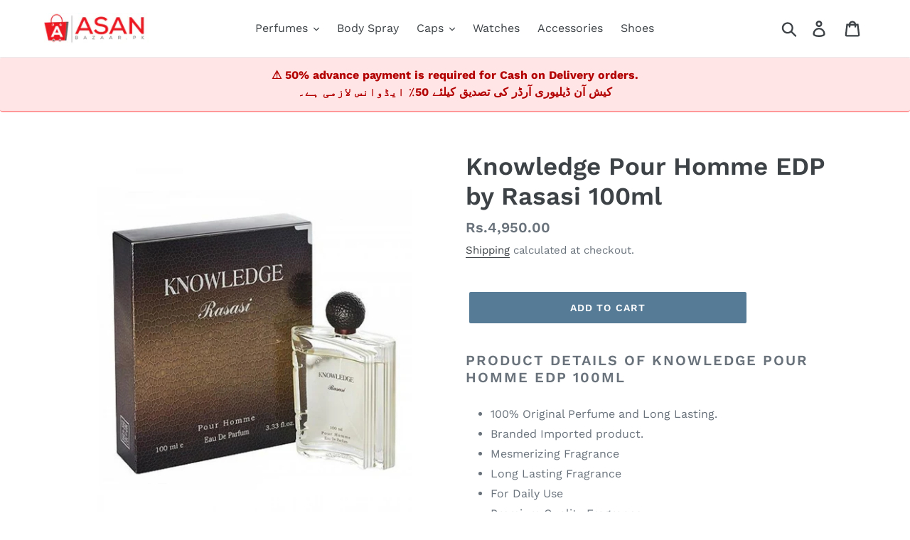

--- FILE ---
content_type: text/html; charset=utf-8
request_url: https://www.google.com/recaptcha/api2/aframe
body_size: 94
content:
<!DOCTYPE HTML><html><head><meta http-equiv="content-type" content="text/html; charset=UTF-8"></head><body><script nonce="oo6QwyXk-44idY5OFZGp0g">/** Anti-fraud and anti-abuse applications only. See google.com/recaptcha */ try{var clients={'sodar':'https://pagead2.googlesyndication.com/pagead/sodar?'};window.addEventListener("message",function(a){try{if(a.source===window.parent){var b=JSON.parse(a.data);var c=clients[b['id']];if(c){var d=document.createElement('img');d.src=c+b['params']+'&rc='+(localStorage.getItem("rc::a")?sessionStorage.getItem("rc::b"):"");window.document.body.appendChild(d);sessionStorage.setItem("rc::e",parseInt(sessionStorage.getItem("rc::e")||0)+1);localStorage.setItem("rc::h",'1767027699023');}}}catch(b){}});window.parent.postMessage("_grecaptcha_ready", "*");}catch(b){}</script></body></html>